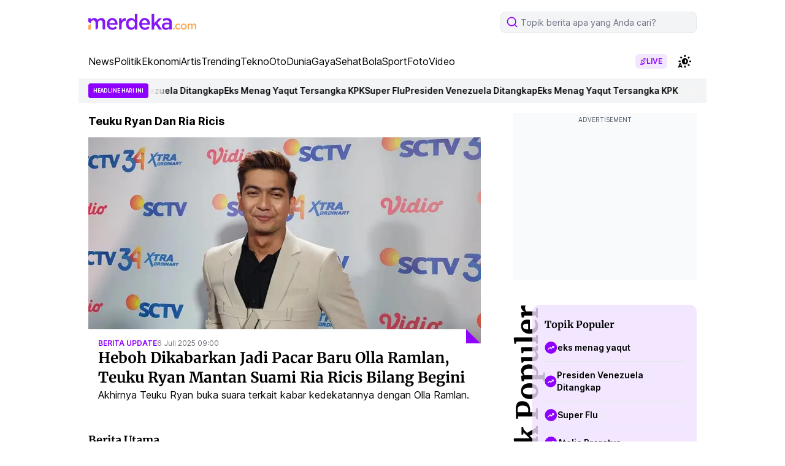

--- FILE ---
content_type: text/html; charset=utf-8
request_url: https://www.google.com/recaptcha/api2/aframe
body_size: 266
content:
<!DOCTYPE HTML><html><head><meta http-equiv="content-type" content="text/html; charset=UTF-8"></head><body><script nonce="cn4Ju7B7vOHn2BoHntZRzQ">/** Anti-fraud and anti-abuse applications only. See google.com/recaptcha */ try{var clients={'sodar':'https://pagead2.googlesyndication.com/pagead/sodar?'};window.addEventListener("message",function(a){try{if(a.source===window.parent){var b=JSON.parse(a.data);var c=clients[b['id']];if(c){var d=document.createElement('img');d.src=c+b['params']+'&rc='+(localStorage.getItem("rc::a")?sessionStorage.getItem("rc::b"):"");window.document.body.appendChild(d);sessionStorage.setItem("rc::e",parseInt(sessionStorage.getItem("rc::e")||0)+1);localStorage.setItem("rc::h",'1768361730456');}}}catch(b){}});window.parent.postMessage("_grecaptcha_ready", "*");}catch(b){}</script></body></html>

--- FILE ---
content_type: application/javascript; charset=utf-8
request_url: https://fundingchoicesmessages.google.com/f/AGSKWxW8-gelu6SguokP6u7w0uyBtrQ5mioVdh6AkoO4lQeHvNRqSEFfjN_9MpzlFKuM-R4ATl3tzKuzUKyRlm3VSvR8vGhvLezjGck5ICz1TDpHbcPvFdc3D9ZkWNmW5Qg-mjpOJsccI0wxqb1aTkUdxkJLlHaKCr-2LirrFrVP6Ld9eDCjTnf46YaOnwK5/_/affad?-ad-hrule-&customSizeAd=.net/adt?.ads.darla.
body_size: -1290
content:
window['55cb5036-bada-4bda-9cc5-967e86e8eddb'] = true;